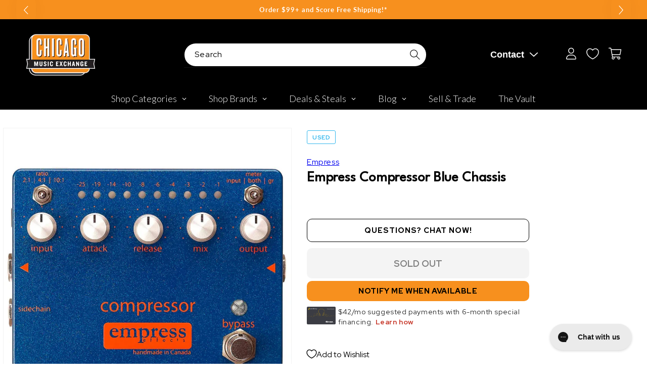

--- FILE ---
content_type: text/plain; charset=utf-8
request_url: https://d-ipv6.mmapiws.com/ant_squire
body_size: 157
content:
chicagomusicexchange.com;019bdfac-c356-7c34-a03f-cc80d01c0292:de3c2d5c1864c43d16c83f3f318236f93748706e

--- FILE ---
content_type: text/javascript; charset=utf-8
request_url: https://www.chicagomusicexchange.com/en-ca/products/empress-compressor-blue-chassis-54902.js
body_size: 1078
content:
{"id":5084635168903,"title":"Empress Compressor Blue Chassis","handle":"empress-compressor-blue-chassis-54902","description":"\u003ci\u003e\u003cb\u003eCondition:\u003c\/b\u003e Item is subject to minor cosmetic imperfections. Packaging may be in poor shape. The item displayed in the images may not be the actual item you receive.\u003c\/i\u003e\u003cbr\u003e\u003cbr\u003e\u003cbr\u003eCompression is a tool used on pretty much every recording you will ever hear, yet this extremely useful and versatile tool is often overlooked by guitar players as part of their rig. Other compressor pedals are often limited by oversimplified controls and heavily colored sounds. Empress has created a truly transparent compressor, complete with all the controls found in the studio. The result is a tool that allows for a wide range of sounds from subtly adding sustain to getting the quack that country players love. The've also included a mix knob to blend in the dry signal for an even more transparent sound and a gain reduction meter so you know what the compressor is doing at all times.","published_at":"2024-04-16T11:47:40-05:00","created_at":"2020-06-02T11:20:47-05:00","vendor":"Empress","type":"Effects and Pedals \/ Compression and Sustain","tags":["Availability : Out of Stock","Brand Name : Empress","CME Internal ID : P-000054902","Discontinued : T","Discount Eligible : T","ERROR: Field Not Found","ERROR: Invalid Expression","Exclude Electronics Table : T","Hide From Search : T","Hide Price : T","Historical High Price : 199","In Store Now : F","Inactive : T","Item Category : Stringed","Item Class : Effect Pedals","Item Condition : FBAU","Item Family : New Inventory","Item Sub-Class : Effect Pedals ~ Compression\/Sustain","Item Super-Class : Amplifiers \u0026 Effects","Netsuite Item Type : Inventory Item","Price Drop : T","Reverb Condition : Mint (with inventory)","reverbsync-upc-does-not-apply:on","Shipping Profile ID : Tier 1","Shopify Date Listed : 2020-04-17","ss-exclude","SYF : 106"],"price":25200,"price_min":25200,"price_max":25200,"available":false,"price_varies":false,"compare_at_price":28000,"compare_at_price_min":28000,"compare_at_price_max":28000,"compare_at_price_varies":false,"variants":[{"id":34319503786119,"title":"Default Title","option1":"Default Title","option2":null,"option3":null,"sku":"EMPCOMPRESSOR-FBAU","requires_shipping":true,"taxable":true,"featured_image":null,"available":false,"name":"Empress Compressor Blue Chassis","public_title":null,"options":["Default Title"],"price":25200,"weight":0,"compare_at_price":28000,"inventory_management":"shopify","barcode":"","quantity_rule":{"min":1,"max":null,"increment":1},"quantity_price_breaks":[],"requires_selling_plan":false,"selling_plan_allocations":[]}],"images":["\/\/cdn.shopify.com\/s\/files\/1\/0343\/4368\/2183\/products\/empress-effects-and-pedals-compression-and-sustain-empress-compressor-blue-chassis-empcompressor-fbau-17185340620935.jpg?v=1649646493"],"featured_image":"\/\/cdn.shopify.com\/s\/files\/1\/0343\/4368\/2183\/products\/empress-effects-and-pedals-compression-and-sustain-empress-compressor-blue-chassis-empcompressor-fbau-17185340620935.jpg?v=1649646493","options":[{"name":"Title","position":1,"values":["Default Title"]}],"url":"\/en-ca\/products\/empress-compressor-blue-chassis-54902","media":[{"alt":"Empress Compressor Blue Chassis Effects and Pedals \/ Compression and Sustain","id":20531100057735,"position":1,"preview_image":{"aspect_ratio":1.0,"height":2000,"width":2000,"src":"https:\/\/cdn.shopify.com\/s\/files\/1\/0343\/4368\/2183\/products\/empress-effects-and-pedals-compression-and-sustain-empress-compressor-blue-chassis-empcompressor-fbau-17185340620935.jpg?v=1649646493"},"aspect_ratio":1.0,"height":2000,"media_type":"image","src":"https:\/\/cdn.shopify.com\/s\/files\/1\/0343\/4368\/2183\/products\/empress-effects-and-pedals-compression-and-sustain-empress-compressor-blue-chassis-empcompressor-fbau-17185340620935.jpg?v=1649646493","width":2000}],"requires_selling_plan":false,"selling_plan_groups":[]}